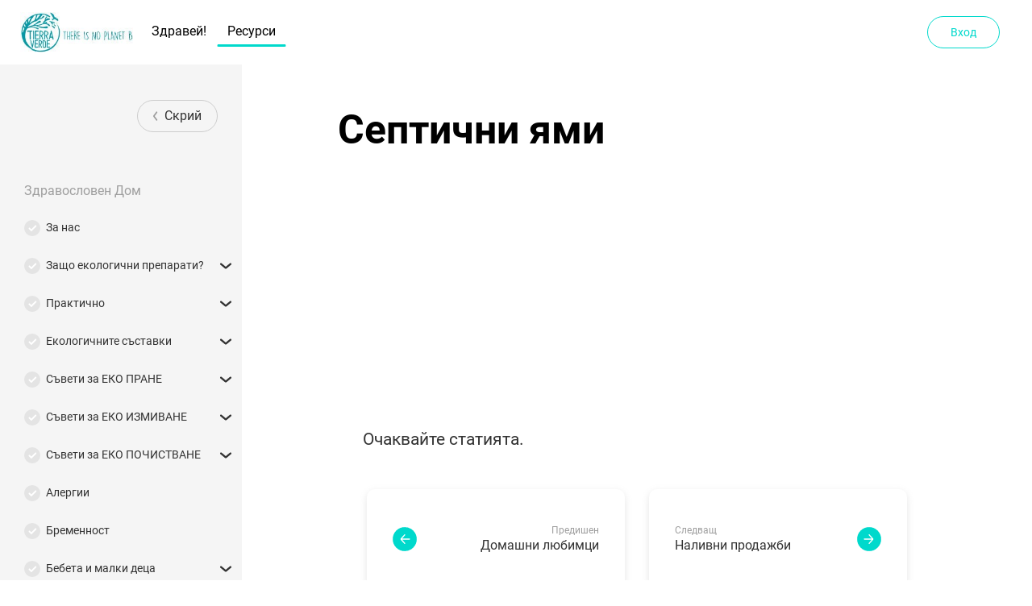

--- FILE ---
content_type: text/html; charset=utf-8
request_url: https://healthyhome.abilitics.com/articles/septichni-yami-
body_size: 7141
content:



<!DOCTYPE html>
<html>
<head>
    <meta charset="utf-8" />
    
    <meta http-equiv="X-UA-Compatible" content="IE=edge">
    <meta name="viewport" content="width=device-width, initial-scale=1.0">
    
    <meta name="keywords" content="Септични ями&#160;" />
    <meta name="description" content="Добре дошли в платформата Healthy Home!." />
        <meta name="robots" content="INDEX, FOLLOW">

    <meta property="og:type" content="article" />
    <meta property="og:title" content="Септични ями&#160;" />
    <meta property="og:description" content="Добре дошли в платформата Healthy Home!" />

        <meta property="og:image" content="https://healthyhome.abilitics.com/Content/images/avatars/fe36a719-0b8c-4d5e-a63e-7fc8b6ad5cde.jpg" />

    <link rel="manifest" href="/domain-pwa/healthyhome.abilitics.com/manifest.json/">

    <script>
        window.DefferedPwaEvent = window.DefferedPwaEvent || null;
        window.addEventListener('beforeinstallprompt', function (e) {
            e.preventDefault();
            window.DefferedPwaEvent = e;
        });

        if ('serviceWorker' in navigator) {
            window.addEventListener('load', function () {
                navigator.serviceWorker.register('/service-worker.js')
                    .then(function (reg) {

                    });
            });
        }
    </script>


    <title>Септични ями&#160; - Abilitics</title>
    <link rel="shortcut icon"
          href="/Content/images/favicons/favicon-grithut.svg" />


    <meta property="fb:app_id" content="183805015513314" />
    <meta property="og:url" content="https://healthyhome.abilitics.com/en/domain/healthyhome.abilitics.com/articles/septichni-yami-" />


    
<script>
    
    window.EnvConfig = window.EnvConfig || {};

    window.EnvConfig.SiteName = 'Abilitics';
    window.EnvConfig.MainSiteBaseUrl = 'https://grithut.com';
    window.EnvConfig.ContactEmail = 'office@grithut.com';
    window.EnvConfig.IsInSingleCompanyMode = false;
    window.EnvConfig.SingleCompanySeoName = null;

</script>


    
    <link href="/bundles/globalcss?v=ZKmRdDesCtazrcaCktaKtIlRep14VYq3PE2XMJMxhAI1" rel="stylesheet"/>


    

    
    <script>window.MSInputMethodContext && document.documentMode && document.write('<script src="/Scripts/ie11CustomProperties.js"><\x2fscript>');</script>

    <script>
        window.axios = true; 
    </script>

    


    


    
            <!-- Google tag (gtag.js) -->
        <script type="text/plain" data-cookiecategory="analytics" async src="https://www.googletagmanager.com/gtag/js?id=null"></script>
        <script type="text/plain" data-cookiecategory="analytics">
            window.dataLayer = window.dataLayer || [];
            function gtag(){dataLayer.push(arguments);}
            gtag('js', new Date());
            
            gtag('config', 'null');
        </script>

        <!-- Facebook SDK Code -->
    <script type="text/plain" data-cookiecategory="social">
        window.fbAsyncInit = function () {
            FB.init({
                appId: '183805015513314',
                cookie: true,
                xfbml: true,
                version: 'v3.2'
            });
            FB.AppEvents.logPageView();
        };

        (function (d, s, id) {
            var js, fjs = d.getElementsByTagName(s)[0];
            if (d.getElementById(id)) { return; }
            js = d.createElement(s); js.id = id;
            js.src = "https://connect.facebook.net/en_US/sdk.js";
            fjs.parentNode.insertBefore(js, fjs);
        }(document, 'script', 'facebook-jssdk'));
    </script>
    <!-- End Facebook SDK Code -->

        <!-- Facebook Messenger Extensions Code -->
    <script type="text/plain" data-cookiecategory="social">
        (function (d, s, id) {
            var js, fjs = d.getElementsByTagName(s)[0];
            if (d.getElementById(id)) { return; }
            js = d.createElement(s); js.id = id;
            js.src = "//connect.facebook.net/en_US/messenger.Extensions.js";
            fjs.parentNode.insertBefore(js, fjs);
        }(document, 'script', 'Messenger'));

        window.extAsyncInit = function () {
            // SDK loaded, code to follow
        };
    </script>
    <!-- End Facebook Messenger Extensions Code -->

    
    
    <!-- Hotjar Code -->
    <script type="text/plain" data-cookiecategory="analytics">
        (function (h, o, t, j, a, r) {
            h.hj = h.hj || function () { (h.hj.q = h.hj.q || []).push(arguments) };
            h._hjSettings = { hjid: 1605079, hjsv: 6 };
            a = o.getElementsByTagName('head')[0];
            r = o.createElement('script'); r.async = 1;
            r.src = t + h._hjSettings.hjid + j + h._hjSettings.hjsv;
            a.appendChild(r);
        })(window, document, 'https://static.hotjar.com/c/hotjar-', '.js?sv=');
    </script>
    <!-- End Hotjar Code -->



    <link rel="stylesheet" type="text/css" href="/Content/styles/plugins/cookieconsent.css" />
    <script src="/Scripts/plugins/cookieconsent/cookieconsent.js"></script>
    <script>
        window.addEventListener('load', function () {
            var cookieconsent = initCookieConsent();

            // run plugin with config object
            cookieconsent.run({
                autorun: true,
                current_lang: 'bg',
                autoclear_cookies: true,
                page_scripts: true,
                cookie_same_site: 'None',

                gui_options: {
                    consent_modal: {
                        layout: 'cloud',               // box/cloud/bar
                        position: 'bottom center',     // bottom/middle/top + left/right/center
                        transition: 'slide',           // zoom/slide
                        swap_buttons: false            // enable to invert buttons
                    },
                    settings_modal: {
                        layout: 'box',                 // box/bar
                        // position: 'left',           // left/right (only for bar layout)
                        transition: 'slide'            // zoom/slide
                    }
                },

                onFirstAction: function (user_preferences, cookie) {
                    // callback triggered only once
                },

                onAccept: function (cookie) {
                    // ... cookieconsent accepted
                },

                onChange: function (cookie, changed_preferences) {
                    // ... cookieconsent preferences were changed
                },

                languages: {
                    en: {
                        consent_modal: {
                            title: 'We use cookies',
                            description: 'Hi, this website uses essential cookies to ensure its proper operation and tracking cookies to understand how you interact with it. The latter will be set only upon approval. <button type="button" data-cc="c-settings" class="cc-link" aria-haspopup="dialog">Manage preferences</button>',
                            primary_btn: {
                                text: 'Accept',
                                role: 'accept_all' // 'accept_selected' or 'accept_all'
                            },
                            secondary_btn: {
                                text: 'Reject',
                                role: 'accept_necessary' // 'settings' or 'accept_necessary'
                            }
                        },
                        settings_modal: {
                            title: 'Cookie preferences',
                            save_settings_btn: 'Save settings',
                            accept_all_btn: 'Accept all',
                            reject_all_btn: 'Reject all', // optional, [v.2.5.0 +]
                            cookie_table_headers: [
                                { col1: 'Name' },
                                { col2: 'Domain' },
                                { col3: 'Expiration' },
                                { col4: 'Description' },
                            ],
                            blocks: [
                                {
                                    title: 'Cookie usage',
                                    description: 'We use cookies to ensure the basic functionalities of the website and to enhance your online experience. You can choose for each category to opt-in/out whenever you want. <a href="/en/company/legal/articles/privacy-policy" class="cc-link">Privacy policy</a>'
                                }, {
                                    title: 'Strictly necessary cookies',
                                    description: 'These cookies are essential for the proper functioning of the website. Without these cookies, the website would not work properly.',
                                    toggle: {
                                        value: 'necessary',
                                        enabled: true,
                                        readonly: true
                                    }
                                }, {
                                    title: 'Social cookies',
                                    description: 'These cookies are needed for integration with different social networks. Disabling them may render social features unusable.',
                                    toogle: {
                                        value: 'social',
                                        enabled: false,
                                        readonly: false
                                    },
                                    cookie_table: []
                                }, {
                                    title: 'Analytics cookies',
                                    description: 'These cookies collect information about how you use the website, which pages you visited and which links you clicked on. All of the data is anonymized and cannot be used to identify you.',
                                    toggle: {
                                        value: 'analytics',
                                        enabled: false,
                                        readonly: false
                                    },
                                    cookie_table: [
                                        {
                                            col1: '^_ga',
                                            col2: 'google.com',
                                            col3: '2 years',
                                            col4: 'Used by Google Analytics tracking',
                                            is_regex: true
                                        },
                                    ]
                                }, {
                                    title: 'More information',
                                    description: 'For any queries in relation to our policy on cookies and your choices, please <a class="cc-link" href="mail:office@abilitics.com">contact us</a>.',
                                }
                            ]
                        }
                    },
                    bg: {
                        consent_modal: {
                            title: 'Ние използваме бисквитки',
                            description: 'Здравей, този уебсайт използва основни бисквитки за да подсигури правилна работа на системата и тракинг бисквитки за да разберем как ти използваш нашия сайт с цел неговото подобрение. Вторите ще бъдат използвани само след одобрение. <button type="button" data-cc="c-settings" class="cc-link" aria-haspopup="dialog">Настройки на бисквитките</button>',
                            primary_btn: {
                                text: 'Одобри',
                                role: 'accept_all' // 'accept_selected' or 'accept_all'
                            },
                            secondary_btn: {
                                text: 'Откажи',
                                role: 'accept_necessary' // 'settings' or 'accept_necessary'
                            }
                        },
                        settings_modal: {
                            title: 'Предпочитния за бисквитки',
                            save_settings_btn: 'Запази настройките',
                            accept_all_btn: 'Одобри всички',
                            reject_all_btn: 'Откажи всички', // optional, [v.2.5.0 +]
                            cookie_table_headers: [
                                { col1: 'Име' },
                                { col2: 'Домейн' },
                                { col3: 'Изтича' },
                                { col4: 'Описание' },
                            ],
                            blocks: [
                                {
                                    title: 'Използване на бисквитки',
                                    description: 'Ние използваме бисквитки за да осигурим функционалността на уебсайта и да подобрим твоят онлайн преживяване. Може да изберете за всяка категория да одобрите/откажете когато си поискате. <a href="/en/company/legal/articles/privacy-policy" class="cc-link">Политика за поверителност</a>'
                                }, {
                                    title: 'Задължителни бисквитки',
                                    description: 'Тези бисквитки са задължителни за правилното функциониране на уебсайта. Без тези бисквитки, този сайт няма да работи правилно.',
                                    toggle: {
                                        value: 'necessary',
                                        enabled: true,
                                        readonly: true
                                    }
                                }, {
                                    title: 'Социални бисквитки',
                                    description: 'Тези бисквитки са нужни за интеграция със различни социални мрежи. Спирането им може да направи социалните функционалности неизползваеми.',
                                    toogle: {
                                        value: 'social',
                                        enabled: false,
                                        readonly: false
                                    },
                                    cookie_table: []
                                }, {
                                    title: 'Аналитични бисквитки',
                                    description: 'Тези бисквитки събират информация за това как използвате нашия уебсайт, кои страници посещавате и как взаимодействате със системата. Всичките данни са анонимизирани и не може да бъдат използвани за да ви идентифицират.',
                                    toggle: {
                                        value: 'analytics',
                                        enabled: false,
                                        readonly: false
                                    },
                                    cookie_table: [
                                        {
                                            col1: '^_ga',
                                            col2: 'google.com',
                                            col3: '2 години',
                                            col4: 'Използвано от Google Analytics тракинг',
                                            is_regex: true
                                        },
                                    ]
                                }, {
                                    title: 'Повече информация',
                                    description: 'За всякакви запитвани свързани с нашата политика за бисквитки и вашият избор, моля <a class="cc-link" href="mail:office@abilitics.com">свържете се с нас</a>.',
                                }
                            ]
                        }
                    },
                }
            });
        });
    </script>
    <style>
        :root {
            --cc-btn-primary-bg: var(--webchat-main-color);
            --cc-btn-primary-hover-bg: var(--webchat-main-color-alpha-80);
        }
    </style>



</head>
<body>
    


<link href="/bundles/shared/viewsandfilterscss?v=2W_haiMhsf_VkTxqCWqAEFdzdFrAL6rwH00mLY9hrCI1" rel="stylesheet"/>

<link href="/bundles/companyelementscss?v=JMcD2pqehR7QAjViWIc36y7KutML4uMek9iQZAVEtF41" rel="stylesheet"/>

<link href="/bundles/companies/indexcss?v=EpZxVgsWwOJYGwEjjkNuFcaG-rc_r1Yeb5orpA73cJc1" rel="stylesheet"/>

<link href="/bundles/company/indexcss?v=uUnmSRANKuayRaiC1Kfkt0FR9z6br1imvvbH8JxftyQ1" rel="stylesheet"/>


<link href="/bundles/landing-pages/customerportalcss?v=3SIKmFF0NjE4_Uraj6AXOFbP2vv0Z2j0ipFFQ0RUo-U1" rel="stylesheet"/>


<link href="/bundles/bot-administration/commoncss?v=ayQlmkaFE2oBkkDpIfsGhk_Hs6AJRyHW7fHI3O_Ib8I1" rel="stylesheet"/>


<link href="/bundles/dynamicpopupwidgetcss?v=8gqaG2elCa-wcvdQAEA0dEQeTT0ZoWctIt1jZkht2Pc1" rel="stylesheet"/>


<div data-company-id="5726" data-custom-domain="true" id="app" v-cloak></div>

<img id="page-loading-indicator"
     style="position: fixed; display: block; top: 0; bottom: 0; left: 0; right: 0; margin: auto;"
     alt="Loading"
     src="/Content/images/ajax-loading-large.gif" />

<script src="/bundles/company-domain/indexjs?v=nOnsn26dvmz8LTKnr5j4gR4zRsxtm1jv60BP2_KeQuk1"></script>


<script src="/Scripts/plugins/ckeditor/ckeditor.js" defer></script>


    <input data-val="true" data-val-number="The field Int32 must be a number." data-val-required="The Int32 field is required." id="CompanyID" name="CompanyID" type="hidden" value="5726" />
    <input data-val="true" data-val-number="The field Int32 must be a number." data-val-required="The Int32 field is required." id="DomainCompanyId" name="DomainCompanyId" type="hidden" value="5726" />

    <div style="display: none;">
<form action="/en/Account/ExternalLogin" id="_externalLoginForm" method="post" style="display: none;" target="_top"><input name="__RequestVerificationToken" type="hidden" value="b4_iWRRl_FeAsXTaeoniYzLm03aUpSKz4c0B_JnlZpZfWMtZlN4F_UlN6rruyWjYYB8KrTuPexewfcuW5MFN-ffnb2E1" /></form>
<form action="/en/Account/AnonymousLogin" id="_anonymousLoginForm" method="post" style="display: none;"><input name="__RequestVerificationToken" type="hidden" value="nW9lSDCAkMbNyCCY7JL7I8UU96KikOZi5FTb6CnZlEHzzsst-kVro_GFP_-wgG4Yc-k7EIjP4NGU9oqrT4aH0CF6p9Y1" /></form>
<form action="/en/Account/LoginOrRegister" id="_loginOrRegisterForm" method="post" style="display: none;"><input name="__RequestVerificationToken" type="hidden" value="G-_86MOjakYUiPgQH7bX7LBpXiohpsExTJUbOwUz221miX42Kx_7A7xQ3FmjRt3zxPPWz7btPrOWFKX-FhjQccz-DIc1" /></form>    </div>

    <div id="appMain" data-domain-company-id="5726" data-empty-navigation="false" v-cloak></div>

    <input id="clipboard-copy-input-hidden" type="text" style="position: absolute; top: -10000px;" />

    <script src="/bundles/main/indexjs?v=ASdpxkscHRRZU1xpOJCTjNmPG9h-zCYMikvYO_UplME1"></script>


    <script id="mini-profiler-remover">
        (function () { // Removes miniprofiler from iframes
            var differentOrigin = false;
            try {
                differentOrigin = window.self !== window.top || !!window.frameElement;
            } catch (e) {
                differentOrigin = true;
            }

            if (differentOrigin) {
                var mpScript = document.getElementById("mini-profiler");
                if (mpScript) {
                    mpScript.parentElement.removeChild(mpScript);
                }

                var mpDiv = document.querySelector(".mp-results");
                if (mpDiv) {
                    mpDiv.parentElement.removeChild(mpDiv);
                }
            }

            var removerScript = document.getElementById("mini-profiler-remover");
            if (removerScript) {
                removerScript.parentElement.removeChild(removerScript);
            }
        })();
    </script>
    

    

</body>
</html>



--- FILE ---
content_type: text/css; charset=utf-8
request_url: https://healthyhome.abilitics.com/bundles/companies/indexcss?v=EpZxVgsWwOJYGwEjjkNuFcaG-rc_r1Yeb5orpA73cJc1
body_size: 2012
content:
@media only screen and (max-width:768px){.referial-navigation{background-color:rgba(255,255,255,.8)}.col-md-3>h4{text-align:center}.articles-content-wrapper{padding-top:0}.parallax-header{padding-top:24% !important}#company_list .company-info{margin-top:20px;display:table;width:100%}#company_list .indicators{display:table-header-group;float:unset}#company_list .company-name{margin-top:20px !important;display:table-footer-group}.company-tile-view{max-width:100% !important}}#product .img-responsiv,#product .youtube-video-container{margin-bottom:30px}#company_list .headline{margin:0;margin-right:5px;color:#adadad;min-height:30px}#company_list .tags{margin:0}#company_list .logo{width:100px;height:auto}.info{color:#adadad}.company-info div{padding-left:0}#company_list .newsReadMore{float:left}#company_list .summary{white-space:pre-line;text-align:left}#company_list .article-list-col{padding:15px 20px;border:1px solid #e5eeee;border-radius:5px;margin-bottom:-1px}.article-item-name{font-size:20px;color:#3f3f3f;margin-bottom:10px}hr{margin-top:5px;margin-bottom:5px}.btn-primary{box-shadow:none !important;font-size:1em;padding:.4em 2em;color:#1c525c !important;border:1px solid;background-color:#fff !important;border-color:#1c525c !important;border-radius:0 !important;transition:all .5s ease-in-out;font-weight:normal;text-decoration:none;text-transform:uppercase}.btn-primary:hover{color:#fff !important;background-color:#1c525c !important;border-color:#1c525c !important;border-radius:0;text-decoration:none}.filters-holder{margin-top:50px}.indicators>span{padding-left:10px}.indicator-icon{max-height:20px}.indicator-text{color:#03545d}.join-teaser{margin:0;padding-top:20px;font-size:20px}.company-tile-view .head-info{margin:5px 0;color:#000 !important}.company-tile-view .entity-name{margin-top:10px}.company-tile-view .tags{margin:0}.company-tile-view .summary{white-space:pre-line !important;text-align:left !important}.company-tile-view .article-list-col{border:1px solid;border-color:#adadad;float:unset !important}.filters-holder{margin-top:50px}.company-tile-view .community-indicators{background-color:#fff;min-height:35px}.company-tile-view .indicator-text{color:#575656}.company-tile-view .teaser-image{height:120px;background-size:contain;background-repeat:no-repeat;background-position:center}.company-tile-view .teaser-image.small{margin:0 10px}.company-tile-view .teaser-image.individual{width:120px;border-radius:50%}.company-tile-view{background-color:#fff;border:1px solid #d3d3d3;border-radius:5px;padding:0;margin:15px 0}.company-tile-view .entity-name{background-color:#fff;padding:10px}.company-tile-view .entity-name+div{padding:10px}.company-tile-view .row{margin:0}.filters-list .articles-content-wrapper{padding-top:0}.filters-list .country-filter .country-filter-header,.filters-list .industry-filter .industry-filter-header{margin-top:50px;margin-bottom:20px}.filters-list .country-filter .country-filter-list .country-filter-list-item,.filters-list .industry-filter .industry-filter-list .industry-filter-list-item{font-size:16px;padding:5px}.company-card-view-container{display:flex;flex-direction:row;flex-wrap:wrap;width:100%}.company-card-view{background-color:#fff;display:flex;flex-direction:column;width:calc(33.333% - 20px);margin:0 15px 30px 15px;text-align:left;border:1px solid #eee}.company-card-view .card-image{position:relative;display:inline-block;margin-bottom:10px;background:center no-repeat;background-size:contain;border-bottom:1px solid #eee;width:100%;height:180px;cursor:pointer}.company-card-view .card-title{color:#000;font-size:1em;font-weight:bold;line-height:1.2;cursor:pointer;padding:0 10px;margin-bottom:10px}.company-card-view .card-text{color:#000;padding:0 10px;margin-bottom:10px}@media only screen and (min-width:1001px){.company-card-view:nth-child(3n+1){margin-left:0}.company-card-view:nth-child(3n){margin-right:0}}@media only screen and (max-width:1000px) and (min-width:701px){.company-card-view{width:calc(50% - 15px)}.company-card-view:nth-child(2n+1){margin-left:0}.company-card-view:nth-child(2n){margin-right:0}}@media only screen and (max-width:700px){.company-card-view{width:calc(100% - 2px);max-width:360px}.company-card-view{margin-left:auto;margin-right:auto}}.company-category-view-category-select{margin-bottom:10px;padding-left:10px;display:flex;flex-direction:row;flex-wrap:wrap;align-items:center}.company-category-view-category-select .category-select-button{margin:0 10px 5px 0;padding:5px 10px;font-weight:bold;color:#333;background-color:#fff;border:1px solid var(--skilly-main-color);border-radius:10px;cursor:pointer}.company-category-view-category-select .category-select-button.active,.company-category-view-category-select .category-select-button:hover{color:#fff;background-color:var(--skilly-main-color)}.company-category-view{margin-bottom:20px;padding:0 10px;font-size:18px}.company-category-view .company-link{font-weight:bold;border-bottom:2px solid var(--skilly-main-color)}.company-category-view .company-link:hover{border-bottom:none;background-color:#70f5c9}.company-category-view .tag-title{font-weight:bold;font-size:21px;color:#000}.company-category-view ul.tag-company-list>li{margin-bottom:5px}#product strong,#product b{font-family:'Lora',serif !important}#product p.agree-to-terms,#product .product-topics a:not(.dropdown-menu-item):not(.dropdown-toggle):not(.no-effect),#product .product-top-container .item-container .product-subscribe-section .product-subscribe-subsection .agree-to-terms a,#product .product-subscribe-section h3,#product .product-subscribe-section a,#product .product-subscribe-section p,#product .product-subscribe-section input{font-family:'Roboto',serif !important}#product h1{font-size:30px !important;font-weight:bold !important}#product h1.article-title{font-size:50px !important}#product h2{font-size:24px !important;font-weight:bold !important}#product h3{font-size:22px !important;font-weight:bold !important}#product p,#product span:not(.fa):not(.glyphicon),#product ul,#product li,#product ol{font-size:21px}#product .article-main-wrapper p,#product .article-main-wrapper span:not(.fa):not(.glyphicon){font-size:21px !important}#product p#company-info,#product p.article-date{font-size:17px !important}#product h1.article-item-name span{font-size:32px !important}#product .article-item-name a{font-size:24px !important}@media(max-width:768px){#product h1.article-item-name a,#product h1.article-item-name{font-size:34px !important}#product h1.article-title,#product h1,#product h1 span,#product h1 i,#product h1 b,#product h1 strong,#product h1 em{font-size:27px !important}#product h2,#product h2 span,#product h2 i,#product h2 b,#product h2 strong,#product h2 em{font-size:23px !important}#product p,#product span,#product li,#product ol,#product ul,#product i{font-size:18px}#product p,#product span{font-size:18px !important}}

--- FILE ---
content_type: text/css; charset=utf-8
request_url: https://healthyhome.abilitics.com/bundles/bot-administration/commoncss?v=ayQlmkaFE2oBkkDpIfsGhk_Hs6AJRyHW7fHI3O_Ib8I1
body_size: 929
content:
.analytics-grid-container{margin-top:50px}.analytics-grid-container table,.analytics-grid-container tbody tr{border:2px solid #d8e7e5}.analytics-grid-container thead th{padding:20px 0 !important;color:#b1b1b1;text-transform:uppercase}.analytics-grid-container tbody tr:nth-child(even),.analytics-grid-container thead tr{background-color:#fff}.analytics-grid-container tbody tr:nth-child(odd){background-color:var(--skilly-main-color-alpha-10)}.analytics-grid-container tbody td{padding:12px 20px !important}.analytics-grid-row-image>img{max-width:25px;max-height:25px}.analytics-pagination>a{margin-right:10px;font-weight:500}.analytics-pagination>.item.active{font-weight:600;padding:5px;background-color:#c6ddd9;border-radius:30px}.analytics-col-large{width:50%}.analytics-col-mid{width:33%}.analytics-col-small{width:20%}.analytics-col-smaller{width:15%}.analytics-col-smallest{width:10%}.analytics-message-trim{max-height:unset;cursor:pointer}.analytics-message-trim.seeMore{max-width:300px;overflow:hidden;white-space:nowrap;text-overflow:ellipsis}.analytics-message-trim:not(.seeMore).line-wrap{white-space:pre-wrap}.analytics-delete-conversation{padding:10px;cursor:pointer;background-color:#c6ddd9;border-radius:10px;position:absolute;margin-left:-55px;font-weight:bold}.analytics-search{margin-bottom:30px}.analytics-search a.fa{color:#c6ddd9;margin:0 5px;max-width:25px}.analytics-search div.form-group{border-radius:20px;border:1px solid #c6ddd9;background-color:#fff;width:320px}.analytics-search input{border:none}.analytics-search input:focus{border-color:inherit;-webkit-box-shadow:none;box-shadow:none}.analytics-search-icon{display:inline;max-width:25px;margin:0 10px}.analytics-grid-border{padding:20px;background-color:#fff;border:2px solid #d8e7e5;border-radius:10px}.analytics-grid-border>h5{color:#b1b1b1;font-size:1.2em;text-transform:uppercase;float:left;height:50px}.analytics-grid-border>.analytics-header-img{max-height:50px;max-width:80px;margin-left:20px}.analytics-counts-wrapper{display:flex;align-items:center;justify-content:center;flex-wrap:wrap}.analytics-counts-container{border:2px solid #d8e7e5;border-radius:10px;width:200px;height:200px;padding:20px;margin:10px;text-align:center;background-color:#fff}.analytics-counts-container *{cursor:pointer}.analytics-counts-container>h5,.analytics-filter-date>h5{text-transform:uppercase;font-weight:bold;color:#b1b1b1;font-size:1em}.analytics-counts-number{font-weight:bolder}.analytics-counts-img{max-height:50px;max-width:100px}.analytics-filter-date{position:absolute;right:30px;top:70px}.analytics-filter-date>select{border:2px solid #d8e7e5;border-radius:10px;padding:10px;width:200px}.analytics-navigation{margin-left:50px;height:50px;line-height:50px;vertical-align:middle}.analytics-navigation>a{font-weight:600;color:#000 !important}.analytics-navigation>a.btn-nav-white.active{color:#00d9cc !important}

--- FILE ---
content_type: text/css; charset=utf-8
request_url: https://healthyhome.abilitics.com/bundles/dynamicpopupwidgetcss?v=8gqaG2elCa-wcvdQAEA0dEQeTT0ZoWctIt1jZkht2Pc1
body_size: 380
content:
.skilly-dynamic-popup-wrapper{z-index:100000}.skilly-dynamic-popup-wrapper.new-modal-wrapper{z-index:50000}.skilly-dynamic-popup-wrapper .skilly-dynamic-popup-backdrop:not(.active),.skilly-dynamic-popup-wrapper .skilly-dynamic-popup-container:not(.active){visibility:hidden;pointer-events:none}.skilly-dynamic-popup-wrapper .skilly-dynamic-popup-backdrop{display:block;position:fixed;top:0;bottom:0;right:0;left:0;z-index:100001;background-color:rgba(0,0,0,.7);overscroll-behavior:contain}.skilly-dynamic-popup-wrapper .skilly-dynamic-popup-container{width:90%;display:block;position:fixed;left:auto;top:25px;bottom:25px;right:5%;background-color:#fff;border-radius:5px;z-index:100003;overscroll-behavior:contain}.skilly-dynamic-popup-wrapper .skilly-dynamic-popup-container .skilly-dynamic-popup-loading-image{position:absolute;display:block;top:0;bottom:0;left:0;right:0;margin:auto;z-index:-1}.skilly-dynamic-popup-wrapper .skilly-dynamic-popup-backdrop .skilly-dynamic-popup-mobile-top-container{display:none}@media screen and (orientation:portrait) and (max-device-width:768px),screen and (orientation:landscape) and (max-device-height:768px){.skilly-dynamic-popup-wrapper .skilly-dynamic-popup-container{width:auto;height:auto;top:40px;bottom:0;left:0;right:0;z-index:100007;max-width:100vw}.skilly-dynamic-popup-wrapper .skilly-dynamic-popup-backdrop .skilly-dynamic-popup-mobile-top-container{display:block;position:absolute;height:60px;top:0;left:0;right:0;background-color:#fff;z-index:200007}}

--- FILE ---
content_type: image/svg+xml
request_url: https://healthyhome.abilitics.com/Content/images/cv-builder/arrow.svg
body_size: 131
content:
<svg id="Layer_1" data-name="Layer 1" xmlns="http://www.w3.org/2000/svg" width="12" height="6" viewBox="0 0 12 6"><path id="Path_30826" data-name="Path 30826" d="M11,1,6.3,4.9a.4.4,0,0,1-.6,0L1,1" style="fill:none;stroke:#333;stroke-linecap:round;stroke-miterlimit:10;stroke-width:2px"/></svg>

--- FILE ---
content_type: image/svg+xml
request_url: https://healthyhome.abilitics.com/Content/images/products/Incomplete.svg
body_size: 460
content:
<svg id="Incomplete" xmlns="http://www.w3.org/2000/svg" width="20" height="20" viewBox="0 0 20 20">
  <g id="Group_12190" data-name="Group 12190" transform="translate(-0.001 -0.001)">
    <g id="Group_10380-3" data-name="Group 10380-3" transform="translate(0 0)">
      <circle id="Ellipse_1700-3" data-name="Ellipse 1700-3" cx="10" cy="10" r="10" transform="translate(0.001 0.001)" fill="#e4e4e4"/>
    </g>
  </g>
  <path id="Path_9631" data-name="Path 9631" d="M66.092,239.719l-5.334,5.333L58.407,242.7" transform="translate(-51.907 -232.219)" fill="none" stroke="#fff" stroke-linecap="round" stroke-width="2"/>
</svg>


--- FILE ---
content_type: image/svg+xml
request_url: https://healthyhome.abilitics.com/Content/images/article/Back.svg
body_size: 221
content:
<svg xmlns="http://www.w3.org/2000/svg" width="6.485" height="12.817" viewBox="0 0 6.485 12.817">
  <g id="Back" transform="translate(1.049 1.408)">
    <path id="Path_44591" data-name="Path 44591" d="M10,0,5.285,3.924a.447.447,0,0,1-.571,0L0,0" transform="translate(4.027) rotate(90)" fill="none" stroke="#9e9e9e" stroke-linecap="round" stroke-width="2"/>
  </g>
</svg>
